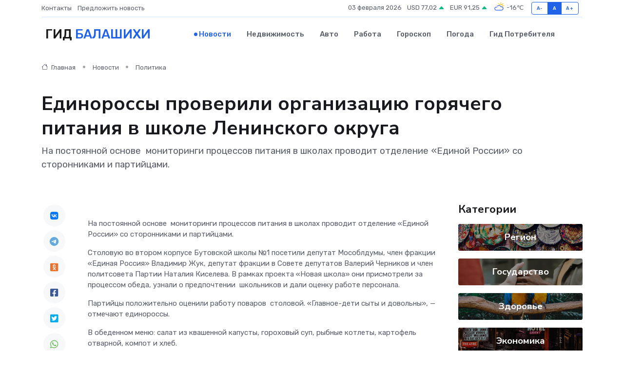

--- FILE ---
content_type: text/html; charset=utf-8
request_url: https://www.google.com/recaptcha/api2/aframe
body_size: 266
content:
<!DOCTYPE HTML><html><head><meta http-equiv="content-type" content="text/html; charset=UTF-8"></head><body><script nonce="k_b17IjSNjvht4-Blwfe_Q">/** Anti-fraud and anti-abuse applications only. See google.com/recaptcha */ try{var clients={'sodar':'https://pagead2.googlesyndication.com/pagead/sodar?'};window.addEventListener("message",function(a){try{if(a.source===window.parent){var b=JSON.parse(a.data);var c=clients[b['id']];if(c){var d=document.createElement('img');d.src=c+b['params']+'&rc='+(localStorage.getItem("rc::a")?sessionStorage.getItem("rc::b"):"");window.document.body.appendChild(d);sessionStorage.setItem("rc::e",parseInt(sessionStorage.getItem("rc::e")||0)+1);localStorage.setItem("rc::h",'1770113153039');}}}catch(b){}});window.parent.postMessage("_grecaptcha_ready", "*");}catch(b){}</script></body></html>